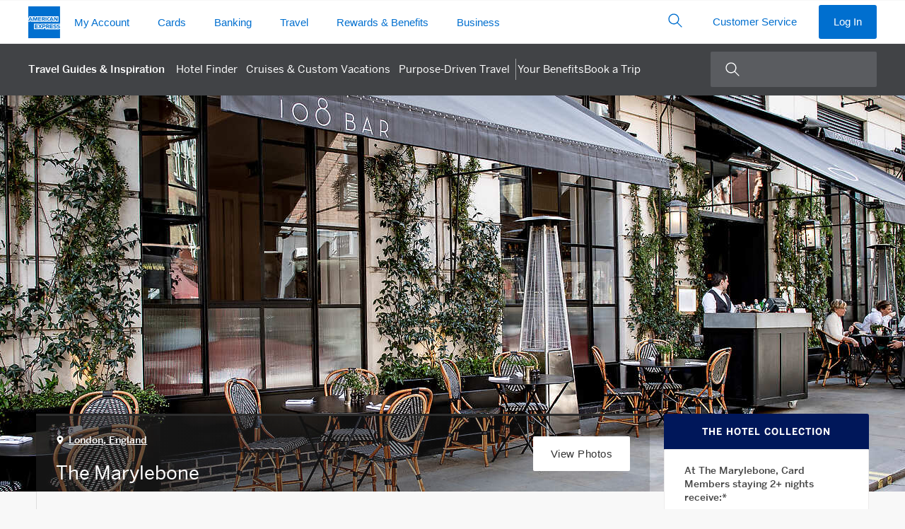

--- FILE ---
content_type: application/x-javascript;charset=utf-8
request_url: https://omns.americanexpress.com/id?d_visid_ver=4.6.0&d_fieldgroup=A&mcorgid=5C36123F5245AF470A490D45%40AdobeOrg&mid=06261702023042671936125634783315003146&d_coppa=true&ts=1769149643187
body_size: -32
content:
{"mid":"06261702023042671936125634783315003146"}

--- FILE ---
content_type: application/javascript
request_url: https://www.aexp-static.com/cdaas/one-tag/tagging/groups/group-744/tags/tag-751479-sha256-yj59Xr_5bTN_Tysl0sz3kKB5f6DB9AqQGxG_8ZgP8yE=.js
body_size: 1085
content:
(function(){try{window._axpOneTagTagging._runTagAfterPageParse(function(){var oneTagApi=window["oneTagApi"];var oneTagOptions=oneTagApi.oneTagOptions;try{var randNum=oneTagApi.randNum;if(window.location.pathname.indexOf("discover/destinations")>-1){oneTagApi.pixelTag("https://fdz.flashtalking.com/services/amex/FBI3064_dynamic_retargeting/src/segment.php?destination=&id=100052&name=TLS_Search_FHR");oneTagApi.pixelTag("https://fdz.flashtalking.com/services/amex/FBI3064_dynamic_retargeting/src/segment.php?destination=&id=136704&name=TLS_Search_THC");oneTagApi.pixelTag("https://ad.doubleclick.net/ddm/activity/src=1174169;type=tlswc0;cat=amex-00g;dc_lat=;dc_rdid=;tag_for_child_directed_treatment=;tfua=;npa=;gdpr=${GDPR};gdpr_consent=${GDPR_CONSENT_755};ord="+randNum+"?")}else if(window.location.pathname.indexOf("discover/hotel-finder")>-1){oneTagApi.pixelTag("https://fdz.flashtalking.com/services/amex/FBI3064_dynamic_retargeting/src/segment.php?destination=&id=136704&name=TLS_Search_THC");oneTagApi.pixelTag("https://ad.doubleclick.net/ddm/activity/src=1174169;type=tlswc0;cat=amex-00e;dc_lat=;dc_rdid=;tag_for_child_directed_treatment=;tfua=;npa=;gdpr=${GDPR};gdpr_consent=${GDPR_CONSENT_755};ord="+randNum+"?")}else if(window.location.pathname.indexOf("discover/benefits")>-1){oneTagApi.pixelTag("https://fdz.flashtalking.com/services/amex/FBI3064_dynamic_retargeting/src/segment.php?destination=&id=100052&name=TLS_Search_FHR");oneTagApi.pixelTag("https://fdz.flashtalking.com/services/amex/FBI3064_dynamic_retargeting/src/segment.php?destination=&id=100042&name=TLS_Homepage_GHC");oneTagApi.pixelTag("https://ad.doubleclick.net/ddm/activity/src=1174169;type=tlswc0;cat=amex-00h;dc_lat=;dc_rdid=;tag_for_child_directed_treatment=;tfua=;npa=;gdpr=${GDPR};gdpr_consent=${GDPR_CONSENT_755};ord="+randNum+"?")}else if(window.location.pathname.indexOf("discover/brand/preferred-hotels-and-resorts")>-1){oneTagApi.pixelTag("https://ad.doubleclick.net/ddm/activity/src=1174169;type=tlswc0;cat=tls-p003;dc_lat=;dc_rdid=;tag_for_child_directed_treatment=;tfua=;npa=;gdpr=${GDPR};gdpr_consent=${GDPR_CONSENT_755};ord=1;num="+randNum+"?")}else if(window.location.pathname.indexOf("discover/brand/st-regis")>-1){oneTagApi.pixelTag("https://ad.doubleclick.net/ddm/activity/src=1174169;type=tlswc0;cat=disco0;dc_lat=;dc_rdid=;tag_for_child_directed_treatment=;tfua=;npa=;gdpr=${GDPR};gdpr_consent=${GDPR_CONSENT_755};ord="+randNum+"?");oneTagApi.pixelTag("https://fdz.flashtalking.com/services/amex/FBI3064_dynamic_retargeting/src/segment.php?destination=&id=141903&name=TLS_Land_Regis");oneTagApi.pixelTag("https://sp.analytics.yahoo.com/spp.pl?a=10000&.yp=10161648&he={INSERT_MACRO_HERE}&hph={INSERT_MACRO_HERE}&ec=stregisdiscover")}else if(window.location.pathname.indexOf("/brand/four-seasons-hotels-and-resorts")>-1){oneTagApi.pixelTag("https://fdz.flashtalking.com/services/amex/FBI3064_dynamic_retargeting/src/segment.php?destination=&id=100052&name=TLS_Search_FHR");oneTagApi.pixelTag("https://ad.doubleclick.net/ddm/activity/src=1174169;type=tlswc0;cat=amex-00i;dc_lat=;dc_rdid=;tag_for_child_directed_treatment=;tfua=;npa=;gdpr=${GDPR};gdpr_consent=${GDPR_CONSENT_755};ord="+randNum+"?")}else if(window.location.pathname.indexOf("brand/hyatt-regency")>-1){oneTagApi.pixelTag("https://fdz.flashtalking.com/services/amex/FBI3064_dynamic_retargeting/src/segment.php?destination=&id=136704&name=TLS_Search_THC");oneTagApi.pixelTag("https://fdz.flashtalking.com/services/amex/FBI3064_dynamic_retargeting/src/segment.php?destination=&id=100052&name=TLS_Search_FHR");oneTagApi.pixelTag("https://ad.doubleclick.net/ddm/activity/src=1174169;type=tlswc0;cat=amex-00k;dc_lat=;dc_rdid=;tag_for_child_directed_treatment=;tfua=;npa=;gdpr=${GDPR};gdpr_consent=${GDPR_CONSENT_755};ord="+randNum+"?")}else if(window.location.pathname.indexOf("brand/hyatt")>-1){oneTagApi.pixelTag("https://fdz.flashtalking.com/services/amex/FBI3064_dynamic_retargeting/src/segment.php?destination=&id=100052&name=TLS_Search_FHR");oneTagApi.pixelTag("https://fdz.flashtalking.com/services/amex/FBI3064_dynamic_retargeting/src/segment.php?destination=&id=136704&name=TLS_Search_THC");oneTagApi.pixelTag("https://ad.doubleclick.net/ddm/activity/src=1174169;type=tlswc0;cat=amex-00j;dc_lat=;dc_rdid=;tag_for_child_directed_treatment=;tfua=;npa=;gdpr=${GDPR};gdpr_consent=${GDPR_CONSENT_755};ord="+randNum+"?")}else if(window.location.pathname.indexOf("brand/ihg-hotels-and-resorts")>-1){oneTagApi.pixelTag("https://fdz.flashtalking.com/services/amex/FBI3064_dynamic_retargeting/src/segment.php?destination=&id=100052&name=TLS_Search_FHR");oneTagApi.pixelTag("https://fdz.flashtalking.com/services/amex/FBI3064_dynamic_retargeting/src/segment.php?destination=&id=136704&name=TLS_Search_THC");oneTagApi.pixelTag("https://ad.doubleclick.net/ddm/activity/src=1174169;type=tlswc0;cat=amex-00l;dc_lat=;dc_rdid=;tag_for_child_directed_treatment=;tfua=;npa=;gdpr=${GDPR};gdpr_consent=${GDPR_CONSENT_755};ord="+randNum+"?")}else if(window.location.pathname.indexOf("brand/the-luxury-collection")>-1){oneTagApi.pixelTag("https://fdz.flashtalking.com/services/amex/FBI3064_dynamic_retargeting/src/segment.php?destination=&id=100052&name=TLS_Search_FHR");oneTagApi.pixelTag("https://fdz.flashtalking.com/services/amex/FBI3064_dynamic_retargeting/src/segment.php?destination=&id=136704&name=TLS_Search_THC");oneTagApi.pixelTag("https://ad.doubleclick.net/ddm/activity/src=1174169;type=tlswc0;cat=amex-00m;dc_lat=;dc_rdid=;tag_for_child_directed_treatment=;tfua=;npa=;gdpr=${GDPR};gdpr_consent=${GDPR_CONSENT_755};ord="+randNum+"?")}else if(window.location.pathname.indexOf("brand/universal-orlando-hotels-and-resorts")>-1){oneTagApi.pixelTag("https://fdz.flashtalking.com/services/amex/FBI3064_dynamic_retargeting/src/segment.php?destination=&id=136704&name=TLS_Search_THC");oneTagApi.pixelTag("https://ad.doubleclick.net/ddm/activity/src=1174169;type=tlswc0;cat=amex-00n;dc_lat=;dc_rdid=;tag_for_child_directed_treatment=;tfua=;npa=;gdpr=${GDPR};gdpr_consent=${GDPR_CONSENT_755};ord="+randNum+"?")}else if(window.location.pathname.indexOf("brand/lxr-hotels-and-resorts")>-1){oneTagApi.pixelTag("https://www.googleadservices.com/pagead/conversion/1069455530/?label=PYPgCP7jn6sZEKqx-v0D&guid=ON&script=0");oneTagApi.pixelTag("https://ad.doubleclick.net/ddm/activity/src=1174169;type=tlswc0;cat=tls-p0;dc_lat=;dc_rdid=;tag_for_child_directed_treatment=;tfua=;npa=;gdpr=${GDPR};gdpr_consent=${GDPR_CONSENT_755};ord="+randNum+"?");oneTagApi.pixelTag("https://fdz.flashtalking.com/services/amex/FBI3064_dynamic_retargeting/src/segment.php?destination=&id=141578&name=TLS_Land_LXR")}else if(window.location.pathname.indexOf("brand/hilton-hotels-and-resorts")>-1){oneTagApi.pixelTag("https://ad.doubleclick.net/ddm/activity/src=1174169;type=tlswc0;cat=tls_l00;dc_lat=;dc_rdid=;tag_for_child_directed_treatment=;tfua=;npa=;gdpr=${GDPR};gdpr_consent=${GDPR_CONSENT_755};ord="+randNum+"?");oneTagApi.pixelTag("https://fdz.flashtalking.com/services/amex/FBI3064_dynamic_retargeting/src/segment.php?destination=&id=141577&name=TLS_Land_Hilton");oneTagApi.pixelTag("https://fdz.flashtalking.com/services/amex/FBI3064_dynamic_retargeting/src/segment.php?destination=&id=141578&name=TLS_Land_LXR")}else if(window.location.pathname.indexOf("brand/mandarin-oriental-hotel-group")>-1){oneTagApi.pixelTag("https://fdz.flashtalking.com/services/amex/FBI3064_dynamic_retargeting/src/segment.php?destination=&id=145171&name=TLS_Land_Mandarin")}else if(window.location.pathname.indexOf("brand/rosewood-hotels-and-resorts")>-1){oneTagApi.pixelTag("https://ad.doubleclick.net/ddm/activity/src=1174169;type=tlswc0;cat=tls_l000;dc_lat=;dc_rdid=;tag_for_child_directed_treatment=;tfua=;npa=;gdpr=${GDPR};gdpr_consent=${GDPR_CONSENT_755};ord="+randNum+"?");oneTagApi.pixelTag("https://fdz.flashtalking.com/services/amex/FBI3064_dynamic_retargeting/src/segment.php?destination=&id=141573&name=TLS_Land_Rosewood")}else if(window.location.pathname==="/en-us/travel/discover/brands"||window.location.pathname==="/en-us/travel/discover/brands/"){oneTagApi.pixelTag("https://fdz.flashtalking.com/services/amex/FBI3064_dynamic_retargeting/src/segment.php?destination=&id=100052&name=TLS_Search_FHR");oneTagApi.pixelTag("https://fdz.flashtalking.com/services/amex/FBI3064_dynamic_retargeting/src/segment.php?destination=&id=136704&name=TLS_Search_THC");oneTagApi.pixelTag("https://ad.doubleclick.net/ddm/activity/src=1174169;type=tlswc0;cat=amex-00o;dc_lat=;dc_rdid=;tag_for_child_directed_treatment=;tfua=;npa=;gdpr=${GDPR};gdpr_consent=${GDPR_CONSENT_755};ord="+randNum+"?")}else if(window.location.pathname.indexOf("/get-inspired/Global-Travel-Trends")>-1){oneTagApi.pixelTag("https://fdz.flashtalking.com/services/amex/FBI3064_dynamic_retargeting/src/segment.php?destination=&id=100032&name=TLS_Homepage");oneTagApi.pixelTag("https://ad.doubleclick.net/ddm/activity/src=1174169;type=tlswc0;cat=amex-00q;dc_lat=;dc_rdid=;tag_for_child_directed_treatment=;tfua=;npa=;gdpr=${GDPR};gdpr_consent=${GDPR_CONSENT_755};ord="+randNum+"?")}else if(window.location.pathname.indexOf("/get-inspired/Platinum-Travel-Consultants")>-1){oneTagApi.pixelTag("https://fdz.flashtalking.com/services/amex/FBI3064_dynamic_retargeting/src/segment.php?destination=&id=100039&name=TLS_Homepage_FHR");oneTagApi.pixelTag("https://fdz.flashtalking.com/services/amex/FBI3064_dynamic_retargeting/src/segment.php?destination=&id=100042&name=TLS_Homepage_GHC");oneTagApi.pixelTag("https://ad.doubleclick.net/ddm/activity/src=1174169;type=tlswc0;cat=amex-00r;dc_lat=;dc_rdid=;tag_for_child_directed_treatment=;tfua=;npa=;gdpr=${GDPR};gdpr_consent=${GDPR_CONSENT_755};ord="+randNum+"?")}else if(window.location.pathname.indexOf("/get-inspired/hilton-hotels-spas-and-wellness")>-1){oneTagApi.facebookiOS("1087025278065923","PageView","Partner","Hilton","LDU",0,0);oneTagApi.pixelTag("https://www.facebook.com/tr?id=1087025278065923&ev=PageView&cd[product]=Partner&cd[page_description]=Hilton&dl=https://www.americanexpress.com/&dpo=LDU&dpoco=0&dpost=0&noscript=1");oneTagApi.pixelTag("https://fdz.flashtalking.com/services/amex/FBI3064_dynamic_retargeting/src/segment.php?destination=&id=141577&name=TLS_Land_Hilton");oneTagApi.pixelTag("https://ad.doubleclick.net/ddm/activity/src=1174169;type=tlswc0;cat=amex-013;dc_lat=;dc_rdid=;tag_for_child_directed_treatment=;tfua=;npa=;gdpr=${GDPR};gdpr_consent=${GDPR_CONSENT_755};ord="+randNum+"?")}else if(window.location.pathname.indexOf("/get-inspired/conrad-hotels")>-1){oneTagApi.pixelTag("https://fdz.flashtalking.com/services/amex/FBI3064_dynamic_retargeting/src/segment.php?destination=&id=141572&name=TLS_Land_Conrad")}else if(window.location.pathname==="/en-us/travel/get-inspired/"||window.location.pathname==="/en-us/travel/get-inspired"||window.location.pathname==="/en-us/travel/discover/get-inspired"||window.location.pathname==="/en-us/travel/discover/get-inspired/"){oneTagApi.pixelTag("https://fdz.flashtalking.com/services/amex/FBI3064_dynamic_retargeting/src/segment.php?destination=&id=100039&name=TLS_Homepage_FHR");oneTagApi.pixelTag("https://fdz.flashtalking.com/services/amex/FBI3064_dynamic_retargeting/src/segment.php?destination=&id=100042&name=TLS_Homepage_GHC");oneTagApi.pixelTag("https://ad.doubleclick.net/ddm/activity/src=1174169;type=tlswc0;cat=amex-00p;dc_lat=;dc_rdid=;tag_for_child_directed_treatment=;tfua=;npa=;gdpr=${GDPR};gdpr_consent=${GDPR_CONSENT_755};ord="+randNum+"?")}else if(window.location.pathname.indexOf("/property/Florida-US/Lake-Buena-Vista/Walt-Disney-World-Swan")>-1){oneTagApi.pixelTag("https://fdz.flashtalking.com/services/amex/FBI3064_dynamic_retargeting/src/segment.php?destination=&id=136704&name=TLS_Search_THC");oneTagApi.pixelTag("https://ad.doubleclick.net/ddm/activity/src=1174169;type=tlswc0;cat=amex-00s;dc_lat=;dc_rdid=;tag_for_child_directed_treatment=;tfua=;npa=;gdpr=${GDPR};gdpr_consent=${GDPR_CONSENT_755};ord="+randNum+"?")}else if(window.location.pathname.indexOf("/property/Monaco/Monte-Carlo/Monte-Carlo-Bay-Hotel--Resort")>-1){oneTagApi.pixelTag("https://fdz.flashtalking.com/services/amex/FBI3064_dynamic_retargeting/src/segment.php?destination=&id=136704&name=TLS_Search_THC");oneTagApi.pixelTag("https://ad.doubleclick.net/ddm/activity/src=1174169;type=tlswc0;cat=amex-00t;dc_lat=;dc_rdid=;tag_for_child_directed_treatment=;tfua=;npa=;gdpr=${GDPR};gdpr_consent=${GDPR_CONSENT_755};ord="+randNum+"?")}else if(window.location.pathname.indexOf("discover/property-results/cmf/")>-1){oneTagApi.pixelTag("https://fdz.flashtalking.com/services/amex/FBI3064_dynamic_retargeting/src/segment.php?destination=&id=100052&name=TLS_Search_FHR");oneTagApi.pixelTag("https://fdz.flashtalking.com/services/amex/FBI3064_dynamic_retargeting/src/segment.php?destination=&id=136704&name=TLS_Search_THC");oneTagApi.pixelTag("https://ad.doubleclick.net/ddm/activity/src=1174169;type=tlswc0;cat=amex-00u;dc_lat=;dc_rdid=;tag_for_child_directed_treatment=;tfua=;npa=;gdpr=${GDPR};gdpr_consent=${GDPR_CONSENT_755};ord="+randNum+"?")}else if(window.location.pathname.indexOf("discover/property/mandarin-oriental-costa-navarino")>-1){oneTagApi.pixelTag("https://fdz.flashtalking.com/services/amex/FBI3064_dynamic_retargeting/src/segment.php?destination=&id=145171&name=TLS_Land_Mandarin")}else if(window.location.pathname.indexOf("discover/uber-benefits")>-1){oneTagApi.pixelTag("https://fdz.flashtalking.com/services/amex/FBI3064_dynamic_retargeting/src/segment.php?destination=&id=141574&name=TLS_Land_Uber")}else if(window.location.pathname==="/en-us/travel/discover/"||window.location.pathname==="/en-us/travel/discover"){oneTagApi.pixelTag("https://ad.doubleclick.net/ddm/activity/src=1174169;type=tlswc0;cat=amex-00y;dc_lat=;dc_rdid=;tag_for_child_directed_treatment=;tfua=;npa=;gdpr=${GDPR};gdpr_consent=${GDPR_CONSENT_755};ord="+randNum+"?")}}catch(err){}},744,751479,[])}catch(err){try{window._axpOneTagTagging._handleError("script type=tag groupId=744 id=751479",err)}catch(err2){}}})();

--- FILE ---
content_type: application/javascript
request_url: https://www.aexp-static.com/cdaas/one-tag/tagging/groups/group-744/tags/tag-120186-sha256-SjvP0QKOV4WR7meEedTseVSoBp2dbBBV6OlSOgEYnTY=.js
body_size: 226
content:
(function(){try{window._axpOneTagTagging._runTagNow(function(){var oneTagApi=window["oneTagApi"];var oneTagOptions=oneTagApi.oneTagOptions;window.loadNGAMUTracking=function(){function startNGAMUTimer(){var ngamuMaxCounter=0;var ngamuTimer=setInterval(function(){ngamuMaxCounter+=1;if(ngamuMaxCounter>=100){loadNGAMUScript();clearInterval(ngamuTimer)}else{if(typeof window.ngamuManualTrack!="undefined"&&window.ngamuManualTrack){loadNGAMUScript();clearInterval(ngamuTimer)}}},100)}function checkDTMAvail(){if(typeof oneTagApi.ensMarket!="undefined"&&oneTagApi.ensMarket=="US"){var queryStrings=location.search.substring();if(queryStrings!=""&&queryStrings.search(/PSKU=/i)!=-1&&queryStrings.search(/PID=/i)!=-1||queryStrings!=""&&typeof ngamuIn!="undefined"||typeof ngamuIn!="undefined"){if(typeof excludeOmniture!="undefined"&&excludeOmniture&&typeof digitalData!="undefined"&&typeof digitalData.page!="undefined"&&typeof digitalData.page.attributes!="undefined"&&typeof digitalData.page.attributes.autotrack!="undefined"&&!digitalData.page.attributes.autotrack){startNGAMUTimer()}else{loadNGAMUScript()}}}}oneTagApi.isDTMAvail=checkDTMAvail();function loadNGAMUScript(){oneTagApi.addScriptTagWithCallback("https://www.aexp-static.com/cdaas/api/axpi/ngamu/1.0.0/ngamu.js?ngamu=ngamu",function(){amu_BeginTracking()},true)}};loadNGAMUTracking()},744,120186,[120187])}catch(err){try{window._axpOneTagTagging._handleError("script type=tag groupId=744 id=120186",err)}catch(err2){}}})();

--- FILE ---
content_type: image/svg+xml
request_url: https://www.americanexpress.com/en-us/travel/discover/img/swipe-white.svg
body_size: 584
content:
<svg xmlns="http://www.w3.org/2000/svg" xmlns:xlink="http://www.w3.org/1999/xlink" viewBox="0 0 38.14 46.08"><defs><style>.cls-1,.cls-2,.cls-3{fill:#fff;}.cls-1{clip-rule:evenodd;}.cls-3{fill-rule:evenodd;}.cls-4{clip-path:url(#clip-path);}.cls-5{clip-path:url(#clip-path-2);}</style><clipPath id="clip-path"><path class="cls-1" d="M31,39.73H19.16a.93.93,0,0,1-.28-.51V37.74a3.16,3.16,0,0,0-1.39-2.27l-.09-.07c-1.34-1.22-1.83-3.3-2.06-5.21h0c-.09-.75-.15-1.47-.19-2.1,0-.1,0-.19,0-.28s0-.32,0-.46v-5.9a1.19,1.19,0,0,1,2.38,0l.79,8.74h3.18a2.39,2.39,0,0,0,2.39-2.38V13.92C30.25,18.48,30.92,21,31,21.36c0,0,0,0,0,.09ZM7.15,6.36H8.74V27.81H7.15ZM19.86,21.45a3.58,3.58,0,0,0-7.15,0v6.36H11.12V6.36H21.45V27.81h-1Zm4-10.43V6.36A2.4,2.4,0,0,0,21.45,4H7.15A2.39,2.39,0,0,0,4.77,6.36V27.81a2.39,2.39,0,0,0,2.38,2.38h5.79c.25,2.34.88,5.17,2.86,7l.18.15a2.73,2.73,0,0,1,.52.51v1.4a2.9,2.9,0,0,0,2.57,2.89H31a2.39,2.39,0,0,0,2.38-2.38V21.49C33.41,20.64,32.92,17.13,23.84,11Z"/></clipPath><clipPath id="clip-path-2"><rect class="cls-2" y="3.97" width="38.14" height="38.14"/></clipPath></defs><title>Asset 3</title><g id="Layer_2" data-name="Layer 2"><g id="Layer_1-2" data-name="Layer 1"><path class="cls-3" d="M31,39.73H19.16a.93.93,0,0,1-.28-.51V37.74a3.16,3.16,0,0,0-1.39-2.27l-.09-.07c-1.34-1.22-1.83-3.3-2.06-5.21h0c-.09-.75-.15-1.47-.19-2.1,0-.1,0-.19,0-.28s0-.32,0-.46v-5.9a1.19,1.19,0,0,1,2.38,0l.79,8.74h3.18a2.39,2.39,0,0,0,2.39-2.38V13.92C30.25,18.48,30.92,21,31,21.36c0,0,0,0,0,.09ZM7.15,6.36H8.74V27.81H7.15ZM19.86,21.45a3.58,3.58,0,0,0-7.15,0v6.36H11.12V6.36H21.45V27.81h-1Zm4-10.43V6.36A2.4,2.4,0,0,0,21.45,4H7.15A2.39,2.39,0,0,0,4.77,6.36V27.81a2.39,2.39,0,0,0,2.38,2.38h5.79c.25,2.34.88,5.17,2.86,7l.18.15a2.73,2.73,0,0,1,.52.51v1.4a2.9,2.9,0,0,0,2.57,2.89H31a2.39,2.39,0,0,0,2.38-2.38V21.49C33.41,20.64,32.92,17.13,23.84,11Z"/><g class="cls-4"><rect class="cls-2" y="3.97" width="38.14" height="38.14"/><g class="cls-5"><rect class="cls-2" x="0.79" width="36.55" height="46.08"/></g></g></g></g></svg>

--- FILE ---
content_type: image/svg+xml
request_url: https://www.americanexpress.com/en-us/travel/discover/img/dls-icon-location-white.svg
body_size: 367
content:
<svg xmlns="http://www.w3.org/2000/svg" width="48" height="48" viewBox="0 0 48 48">
  <g fill="none" fill-rule="evenodd">
    <rect width="48" height="48"/>
    <path fill="#FFF" d="M24,0 C33.92524,0 42,8.19721 42,18.272961 C42,27.513599 27.924721,44.945049 26.31979,46.90226 C25.74996,47.597149 24.898649,48 24,48 C23.101351,48 22.25004,47.597149 21.68021,46.90226 C20.075279,44.945053 6,27.5136 6,18.272961 C6,8.19721 14.07476,0 24,0 Z M24,3 C15.71608,3 9,9.83922 9,18.272961 C9,26.70764 24,45 24,45 C24,45 39,26.70764 39,18.272961 C39,9.83922 32.28392,3 24,3 Z M24,9 C28.97056,9 33,13.02944 33,18 C33,22.97056 28.97056,27 24,27 C19.02944,27 15,22.97056 15,18 C15,13.02944 19.02944,9 24,9 Z M24,12 C20.691589,12 18,14.691589 18,18 C18,21.308411 20.691589,24 24,24 C27.308411,24 30,21.308411 30,18 C30,14.691589 27.308411,12 24,12 Z"/>
  </g>
</svg>


--- FILE ---
content_type: application/javascript
request_url: https://www.aexp-static.com/cdaas/dxt/dxt-script-supplier-dynamic/v1.7.0/dxt-script-supplier-dynamic.js
body_size: 442
content:
!function(){var n={943:function(n){n.exports={runExampleV1:function(){window.__axpDxtScriptSupplierDynamicExampleV1=!0}}}},t={};var e=function e(r){var o=t[r];if(void 0!==o)return o.exports;var i=t[r]={exports:{}};return n[r](i,i.exports,e),i.exports}(943),r={"example-v1":e.runExampleV1},o="__axpDxtInternalScriptSupplierDynamicLoaded",i="UserConsentManagementConsentChecking";function a(n){if("number"!=typeof n||Math.floor(n)!==n||n<0)throw new TypeError("attempts must be a positive integer");return Math.min(5*Math.pow(2,n),1e3)}function f(n){var t,e;if("object"!=typeof n||null===n)throw new TypeError("manifest must be an object");if("object"==typeof(t=window.axpDxtScriptSupplierDynamicMap)&&null!==t){if("object"!=typeof(e=window[o]||{})||null===e)throw new TypeError("loaded must be an object");Object.keys(r).forEach((function(a){var f;if("string"!=typeof a||""===a.trim())throw new TypeError("name must be a non-empty string");if(a=a.trim().toLowerCase(),void 0!==t[a]&&null!==t[a]&&"boolean"!=typeof t[a])throw new TypeError("map[name] must be a boolean");if(t[a]&&!e[a]){try{f=function(n,t){if("object"!=typeof n||null===n)throw new TypeError("manifest must be an object");if("string"!=typeof t||""===t.trim())throw new TypeError("name must be a non-empty string");return n[t].privacyClassifications}(n,a),function(n,t){var e,r;if(!Array.isArray(n)||n.some((function(n){return"string"!=typeof n})))throw new TypeError("privacyClass must be an array of strings");if("function"!=typeof t)throw new TypeError("fn must be a function");e=function(){var e,r;try{e=window[i],r={privacyClassification:n,onlyAfterBanner:!1},e.runIfAllowed(r,t)}catch(n){}},null==(r=window[i])||"object"!=typeof r?window.addEventListener("amex-user-consent-management-is-available",e):setTimeout(e,0)}(f,r[a])}catch(n){}e[a]=!0,window[o]=e}}))}}!function(){var n=null,t={fn:null};try{n=JSON.parse("{\"example-v1\":{\"privacyClassifications\":[\"functional\"]}}"),t.fn=function(e){try{f(n),setTimeout((function(){t.fn(e+1)}),a(e))}catch(n){}},setTimeout((function(){t.fn(1)}),a(0))}catch(n){}}()}();

--- FILE ---
content_type: image/svg+xml
request_url: https://www.americanexpress.com/en-us/travel/discover/img/dls-icon-point-5x.svg
body_size: 1097
content:
<svg xmlns="http://www.w3.org/2000/svg" width="48" height="48" viewBox="0 0 48 48">
  <g fill="none" fill-rule="evenodd">
    <rect width="48" height="48"/>
    <path fill="#fff" d="M23.99988,0 C37.254822,0 48,10.745119 48,24.00006 C48,37.254821 37.254822,48.000121 23.99988,48.000121 C10.74512,48.000121 0,37.254821 0,24.00006 C0,10.745119 10.74512,0 23.99988,0 Z M23.99988,45.000121 C35.579411,45.000121 45,35.579531 45,24.00006 C45,12.420589 35.579411,2.999999 23.99988,2.999999 C12.42053,2.999999 3,12.420588 3,24.00006 C3,35.579532 12.42053,45.000121 23.99988,45.000121 Z M20.802919,23.000791 C21.132999,23.38507 21.384951,23.83771 21.558775,24.359701 C21.732605,24.88216 21.819515,25.436849 21.819515,26.02474 C21.819515,26.672201 21.693534,27.275711 21.441585,27.83333 C21.189635,28.391932 20.850764,28.875321 20.424985,29.282551 C19.999206,29.690753 19.504085,30.006182 18.940126,30.227862 C18.376655,30.449541 17.776065,30.55403 17.140325,30.542311 C16.528026,30.542311 15.943065,30.461249 15.385446,30.30012 C14.827825,30.138011 14.332715,29.888991 13.900095,29.553052 C13.468455,29.217113 13.123725,28.800123 12.864935,28.302072 C12.607115,27.804031 12.472355,27.224931 12.460635,26.564771 L15.016295,26.564771 C15.075865,27.140941 15.292664,27.599919 15.664734,27.94172 C16.035836,28.283519 16.510445,28.454419 17.086615,28.454419 C17.422555,28.454419 17.725285,28.38606 17.995795,28.24739 C18.265324,28.109689 18.492865,27.930009 18.679385,27.707349 C18.864926,27.48567 19.009465,27.227859 19.110535,26.93391 C19.213076,26.639961 19.263855,26.33723 19.263855,26.02473 C19.263855,25.700509 19.216003,25.394849 19.120304,25.106759 C19.024112,24.81867 18.880554,24.56672 18.688173,24.3509 C18.496772,24.13508 18.268253,23.967109 18.004583,23.84699 C17.739932,23.726871 17.434272,23.66681 17.086612,23.66681 C16.630561,23.66681 16.25849,23.747858 15.970401,23.90997 C15.682312,24.072082 15.41278,24.32697 15.160831,24.675111 L12.856141,24.675111 L14.098331,17.7088 L21.135931,17.7088 L21.135931,19.814761 L15.934271,19.814761 L15.430361,22.67706 L15.466499,22.712699 C15.814159,22.365049 16.186229,22.116019 16.58271,21.966119 C16.978219,21.816218 17.428409,21.741019 17.932319,21.741019 C18.556339,21.741019 19.107608,21.855281 19.588079,22.08282 C20.067569,22.310852 20.472839,22.617002 20.802919,23.000791 Z M35.17902,17.456851 L31.05695,23.595031 L35.539371,30.308902 L32.173161,30.308902 L29.36554,25.862611 L26.503229,30.308902 L23.33527,30.308902 L27.81671,23.57696 L23.677059,17.456851 L26.95343,17.456851 L29.47296,21.560849 L32.083309,17.456851 L35.17902,17.456851 Z"/>
  </g>
</svg>


--- FILE ---
content_type: image/svg+xml
request_url: https://www.americanexpress.com/en-us/travel/discover/img/airportPin.svg
body_size: 401
content:
<svg id="Layer_1" data-name="Layer 1" xmlns="http://www.w3.org/2000/svg" width="30" height="30" viewBox="0 0 30 30">
  <title>airportPin</title>
  <g>
    <circle id="Oval-Copy-4" cx="15" cy="15" r="15" fill="#333"/>
    <path id="Shape-Copy-3" d="M12.65,19.81h-.06a.79.79,0,0,1-.75-.35.72.72,0,0,1,0-.71l1.22-2.1H11.35l-1,.84-.17.13a1.21,1.21,0,0,1-.65.16H9.27a.8.8,0,0,1-.58-.21.6.6,0,0,1-.22-.47,1.1,1.1,0,0,1,0-.18v0L9.18,15l-.69-1.93a.88.88,0,0,1,0-.17.62.62,0,0,1,.22-.48.83.83,0,0,1,.58-.2H9.5a1.14,1.14,0,0,1,.66.16l.15.11,1.35.85h1.4l-1.21-2.07a.73.73,0,0,1,0-.73.79.79,0,0,1,.75-.35h.06c.14,0,.48,0,.66.05h.12a2,2,0,0,1,1,.29,22.76,22.76,0,0,1,2.76,2.8h3.37A1.76,1.76,0,0,1,22.47,15a1.75,1.75,0,0,1-1.88,1.65H17.21a29.78,29.78,0,0,1-2.74,2.8,1.91,1.91,0,0,1-1,.3h-.1C13.13,19.78,12.79,19.81,12.65,19.81Z" fill="#fff"/>
  </g>
</svg>


--- FILE ---
content_type: application/javascript
request_url: https://www.americanexpress.com/en-us/travel/discover/nav/search25.js?v=2
body_size: 8156
content:
/*
 * easy-autocomplete
 * @author Łukasz Pawełczak (http://github.com/pawelczak)
 * @version 1.4.0
 */

var EasyAutocomplete=function(a){return a.Configuration=function(a){function b(){if("xml"===a.dataType&&(a.getValue||(a.getValue=function(a){return $(a).text()}),a.list||(a.list={}),a.list.sort||(a.list.sort={}),a.list.sort.method=function(b,c){return b=a.getValue(b),c=a.getValue(c),b<c?-1:b>c?1:0},a.list.match||(a.list.match={}),a.list.match.method=function(a,b){return a.search(b)>-1}),void 0!==a.categories&&a.categories instanceof Array){for(var b=[],c=0,d=a.categories.length;c<d;c+=1){var e=a.categories[c];for(var f in h.categories[0])void 0===e[f]&&(e[f]=h.categories[0][f]);b.push(e)}a.categories=b}}function c(){function b(a,c){var d=a||{};for(var e in a)void 0!==c[e]&&null!==c[e]&&("object"!=typeof c[e]||c[e]instanceof Array?d[e]=c[e]:b(a[e],c[e]));return void 0!==c.data&&null!==c.data&&"object"==typeof c.data&&(d.data=c.data),d}h=b(h,a)}function d(){if("list-required"!==h.url&&"function"!=typeof h.url){var b=h.url;h.url=function(){return b}}if(void 0!==h.ajaxSettings.url&&"function"!=typeof h.ajaxSettings.url){var b=h.ajaxSettings.url;h.ajaxSettings.url=function(){return b}}if("string"==typeof h.listLocation){var c=h.listLocation;"XML"===h.dataType.toUpperCase()?h.listLocation=function(a){return $(a).find(c)}:h.listLocation=function(a){return a[c]}}if("string"==typeof h.getValue){var d=h.getValue;h.getValue=function(a){return a[d]}}void 0!==a.categories&&(h.categoriesAssigned=!0)}function e(){void 0!==a.ajaxSettings&&"object"==typeof a.ajaxSettings?h.ajaxSettings=a.ajaxSettings:h.ajaxSettings={}}function f(a){return void 0!==h[a]&&null!==h[a]}function g(a,b){function c(b,d){for(var e in d)void 0===b[e]&&a.log("Property '"+e+"' does not exist in EasyAutocomplete options API."),"object"==typeof b[e]&&-1===$.inArray(e,i)&&c(b[e],d[e])}c(h,b)}var h={data:"list-required",url:"list-required",dataType:"json",listLocation:function(a){return a},xmlElementName:"",getValue:function(a){return a},autocompleteOff:!0,placeholder:!1,ajaxCallback:function(){},matchResponseProperty:!1,list:{sort:{enabled:!1,method:function(a,b){return a=h.getValue(a),b=h.getValue(b),a<b?-1:a>b?1:0}},maxNumberOfElements:6,hideOnEmptyPhrase:!0,match:{enabled:!1,caseSensitive:!1,method:function(a,b){return a.search(b)>-1}},showAnimation:{type:"normal",time:400,callback:function(){}},hideAnimation:{type:"normal",time:400,callback:function(){}},onClickEvent:function(){},onSelectItemEvent:function(){},onLoadEvent:function(){},onChooseEvent:function(){},onKeyEnterEvent:function(){},onMouseOverEvent:function(){},onMouseOutEvent:function(){},onShowListEvent:function(){},onHideListEvent:function(){}},highlightPhrase:!0,theme:"",cssClasses:"",minCharNumber:0,requestDelay:0,adjustWidth:!0,ajaxSettings:{},preparePostData:function(a,b){return a},loggerEnabled:!0,template:"",categoriesAssigned:!1,categories:[{maxNumberOfElements:4}]},i=["ajaxSettings","template"];this.get=function(a){return h[a]},this.equals=function(a,b){return!(!f(a)||h[a]!==b)},this.checkDataUrlProperties=function(){return!("list-required"===h.url&&"list-required"===h.data)},this.checkRequiredProperties=function(){for(var a in h)if("required"===h[a])return logger.error("Option "+a+" must be defined"),!1;return!0},this.printPropertiesThatDoesntExist=function(a,b){g(a,b)},b(),c(),!0===h.loggerEnabled&&g(console,a),e(),d()},a}(EasyAutocomplete||{}),EasyAutocomplete=function(a){return a.Logger=function(){this.error=function(a){console.log("ERROR: "+a)},this.warning=function(a){console.log("WARNING: "+a)}},a}(EasyAutocomplete||{}),EasyAutocomplete=function(a){return a.Constants=function(){var a={CONTAINER_CLASS:"easy-autocomplete-container",CONTAINER_ID:"eac-container-",WRAPPER_CSS_CLASS:"easy-autocomplete"};this.getValue=function(b){return a[b]}},a}(EasyAutocomplete||{}),EasyAutocomplete=function(a){return a.ListBuilderService=function(a,b){function c(b,c){function d(){var d,e={};return void 0!==b.xmlElementName&&(e.xmlElementName=b.xmlElementName),void 0!==b.listLocation?d=b.listLocation:void 0!==a.get("listLocation")&&(d=a.get("listLocation")),void 0!==d?"string"==typeof d?e.data=$(c).find(d):"function"==typeof d&&(e.data=d(c)):e.data=c,e}function e(){var a={};return void 0!==b.listLocation?"string"==typeof b.listLocation?a.data=c[b.listLocation]:"function"==typeof b.listLocation&&(a.data=b.listLocation(c)):a.data=c,a}var f={};if(f="XML"===a.get("dataType").toUpperCase()?d():e(),void 0!==b.header&&(f.header=b.header),void 0!==b.maxNumberOfElements&&(f.maxNumberOfElements=b.maxNumberOfElements),void 0!==a.get("list").maxNumberOfElements&&(f.maxListSize=a.get("list").maxNumberOfElements),void 0!==b.getValue)if("string"==typeof b.getValue){var g=b.getValue;f.getValue=function(a){return a[g]}}else"function"==typeof b.getValue&&(f.getValue=b.getValue);else f.getValue=a.get("getValue");return f}function d(b){var c=[];return void 0===b.xmlElementName&&(b.xmlElementName=a.get("xmlElementName")),$(b.data).find(b.xmlElementName).each(function(){c.push(this)}),c}this.init=function(b){var c=[],d={};return d.data=a.get("listLocation")(b),d.getValue=a.get("getValue"),d.maxListSize=a.get("list").maxNumberOfElements,c.push(d),c},this.updateCategories=function(b,d){if(a.get("categoriesAssigned")){b=[];for(var e=0;e<a.get("categories").length;e+=1){var f=c(a.get("categories")[e],d);b.push(f)}}return b},this.convertXml=function(b){if("XML"===a.get("dataType").toUpperCase())for(var c=0;c<b.length;c+=1)b[c].data=d(b[c]);return b},this.processData=function(c,d){for(var e=0,f=c.length;e<f;e+=1)c[e].data=b(a,c[e],d);return c},this.checkIfDataExists=function(a){for(var b=0,c=a.length;b<c;b+=1)if(void 0!==a[b].data&&a[b].data instanceof Array&&a[b].data.length>0)return!0;return!1}},a}(EasyAutocomplete||{}),EasyAutocomplete=function(a){return a.proccess=function(b,c,d){function e(a,c){var d=[],e="";if(b.get("list").match.enabled)for(var g=0,h=a.length;g<h;g+=1)e=b.get("getValue")(a[g]),f(e,c)&&d.push(a[g]);else d=a;return d}function f(a,c){return b.get("list").match.caseSensitive||("string"==typeof a&&(a=a.toLowerCase()),c=c.toLowerCase()),b.get("list").match.method(a,c)}function g(a){return void 0!==c.maxNumberOfElements&&a.length>c.maxNumberOfElements&&(a=a.slice(0,c.maxNumberOfElements)),a}function h(a){return b.get("list").sort.enabled&&a.sort(b.get("list").sort.method),a}a.proccess.match=f;var i=c.data;return i=e(i,d),i=g(i),i=h(i)},a}(EasyAutocomplete||{}),EasyAutocomplete=function(a){return a.Template=function(a){var b={basic:{type:"basic",method:function(a){return a},cssClass:""},description:{type:"description",fields:{description:"description"},method:function(a){return a+" - description"},cssClass:"eac-description"},iconLeft:{type:"iconLeft",fields:{icon:""},method:function(a){return a},cssClass:"eac-icon-left"},iconRight:{type:"iconRight",fields:{iconSrc:""},method:function(a){return a},cssClass:"eac-icon-right"},links:{type:"links",fields:{link:""},method:function(a){return a},cssClass:""},custom:{type:"custom",method:function(){},cssClass:""}},c=function(a){var c,d=a.fields;return"description"===a.type?(c=b.description.method,"string"==typeof d.description?c=function(a,b){return a+" - <span>"+b[d.description]+"</span>"}:"function"==typeof d.description&&(c=function(a,b){return a+" - <span>"+d.description(b)+"</span>"}),c):"iconRight"===a.type?("string"==typeof d.iconSrc?c=function(a,b){return a+"<img class='eac-icon' src='"+b[d.iconSrc]+"' />"}:"function"==typeof d.iconSrc&&(c=function(a,b){return a+"<img class='eac-icon' src='"+d.iconSrc(b)+"' />"}),c):"iconLeft"===a.type?("string"==typeof d.iconSrc?c=function(a,b){return"<img class='eac-icon' src='"+b[d.iconSrc]+"' />"+a}:"function"==typeof d.iconSrc&&(c=function(a,b){return"<img class='eac-icon' src='"+d.iconSrc(b)+"' />"+a}),c):"links"===a.type?("string"==typeof d.link?c=function(a,b){return"<a href='"+b[d.link]+"' >"+a+"</a>"}:"function"==typeof d.link&&(c=function(a,b){return"<a href='"+d.link(b)+"' >"+a+"</a>"}),c):"custom"===a.type?a.method:b.basic.method},d=function(a){return a&&a.type&&a.type&&b[a.type]?c(a):b.basic.method},e=function(a){var c=function(){return""};return a&&a.type&&a.type&&b[a.type]?function(){var c=b[a.type].cssClass;return function(){return c}}():c};this.getTemplateClass=e(a),this.build=d(a)},a}(EasyAutocomplete||{}),EasyAutocomplete=function(a){return a.main=function(b,c){function d(){return 0===t.length?void p.error("Input field doesn't exist."):o.checkDataUrlProperties()?o.checkRequiredProperties()?(e(),void g()):void p.error("Will not work without mentioned properties."):void p.error("One of options variables 'data' or 'url' must be defined.")}function e(){function a(){var a=$("<div>"),c=n.getValue("WRAPPER_CSS_CLASS");o.get("theme")&&""!==o.get("theme")&&(c+=" eac-"+o.get("theme")),o.get("cssClasses")&&""!==o.get("cssClasses")&&(c+=" "+o.get("cssClasses")),""!==q.getTemplateClass()&&(c+=" "+q.getTemplateClass()),a.addClass(c),t.wrap(a),!0===o.get("adjustWidth")&&b()}function b(){var a=t.outerWidth();t.parent().css("width",a)}function c(){t.unwrap()}function d(){var a=$("<div>").addClass(n.getValue("CONTAINER_CLASS"));a.attr("id",f()).prepend($("<ul>")),function(){a.on("show.eac",function(){if(t.is(":focus")){switch(o.get("list").showAnimation.type){case"slide":var b=o.get("list").showAnimation.time,c=o.get("list").showAnimation.callback;a.find("ul").slideDown(b,c);break;case"fade":var b=o.get("list").showAnimation.time,c=o.get("list").showAnimation.callback;a.find("ul").fadeIn(b);break;default:a.find("ul").show()}o.get("list").onShowListEvent()}}).on("hide.eac",function(){switch(o.get("list").hideAnimation.type){case"slide":var b=o.get("list").hideAnimation.time,c=o.get("list").hideAnimation.callback;a.find("ul").slideUp(b,c);break;case"fade":var b=o.get("list").hideAnimation.time,c=o.get("list").hideAnimation.callback;a.find("ul").fadeOut(b,c);break;default:a.find("ul").hide()}o.get("list").onHideListEvent()}).on("selectElement.eac",function(){a.find("ul li").removeClass("selected"),a.find("ul li").eq(w).addClass("selected"),o.get("list").onSelectItemEvent()}).on("loadElements.eac",function(b,c,d){var e="",f=a.find("ul");f.empty().detach(),v=[];for(var h=0,i=0,k=c.length;i<k;i+=1){var l=c[i].data;if(0!==l.length){void 0!==c[i].header&&c[i].header.length>0&&f.append("<div class='eac-category' >"+c[i].header+"</div>");for(var m=0,n=l.length;m<n&&h<c[i].maxListSize;m+=1)e=$("<li><div class='eac-item'></div></li>"),function(){var a=m,b=h,f=c[i].getValue(l[a]);e.find(" > div").on("click",function(){t.val(f).trigger("change"),w=b,j(b),o.get("list").onClickEvent(),o.get("list").onChooseEvent()}).mouseover(function(){w=b,j(b),o.get("list").onMouseOverEvent()}).mouseout(function(){o.get("list").onMouseOutEvent()}).html(q.build(g(f,d),l[a]))}(),f.append(e),v.push(l[m]),h+=1}}a.append(f),o.get("list").onLoadEvent()})}(),t.after(a)}function e(){t.next("."+n.getValue("CONTAINER_CLASS")).remove()}function g(a,b){return o.get("highlightPhrase")&&""!==b?i(a,b):a}function h(a){return a.replace(/[\-\[\]\/\{\}\(\)\*\+\?\.\\\^\$\|]/g,"\\$&")}function i(a,b){var c=h(b);return(a+"").replace(new RegExp("("+c+")","gi"),"<b>$1</b>")}t.parent().hasClass(n.getValue("WRAPPER_CSS_CLASS"))&&(e(),c()),a(),d(),u=$("#"+f()),o.get("placeholder")&&t.attr("placeholder",o.get("placeholder"))}function f(){var a=t.attr("id");return a=n.getValue("CONTAINER_ID")+a}function g(){function a(){s("autocompleteOff",!0)&&n(),b(),c(),d(),e(),f(),g()}function b(){t.focusout(function(){var a,b=t.val();o.get("list").match.caseSensitive||(b=b.toLowerCase());for(var c=0,d=v.length;c<d;c+=1)if(a=o.get("getValue")(v[c]),o.get("list").match.caseSensitive||(a=a.toLowerCase()),a===b)return w=c,void j(w)})}function c(){t.off("keyup").keyup(function(a){function b(a){function b(){var a={},b=o.get("ajaxSettings")||{};for(var c in b)a[c]=b[c];return a}function c(a,b){return!1===o.get("matchResponseProperty")||("string"==typeof o.get("matchResponseProperty")?b[o.get("matchResponseProperty")]===a:"function"!=typeof o.get("matchResponseProperty")||o.get("matchResponseProperty")(b)===a)}if(!(a.length<o.get("minCharNumber"))){if("list-required"!==o.get("data")){var d=o.get("data"),e=r.init(d);e=r.updateCategories(e,d),e=r.processData(e,a),k(e,a),t.parent().find("li").length>0?h():i()}var f=b();void 0!==f.url&&""!==f.url||(f.url=o.get("url")),void 0!==f.dataType&&""!==f.dataType||(f.dataType=o.get("dataType")),void 0!==f.url&&"list-required"!==f.url&&(f.url=f.url(a),f.data=o.get("preparePostData")(f.data,a),$.ajax(f).done(function(b){var d=r.init(b);d=r.updateCategories(d,b),d=r.convertXml(d),c(a,b)&&(d=r.processData(d,a),k(d,a)),r.checkIfDataExists(d)&&t.parent().find("li").length>0?h():i(),o.get("ajaxCallback")()}).fail(function(){p.warning("Fail to load response data")}).always(function(){}))}}switch(a.keyCode){case 27:i(),l();break;case 38:a.preventDefault(),v.length>0&&w>0&&(w-=1,t.val(o.get("getValue")(v[w])),j(w));break;case 40:a.preventDefault(),v.length>0&&w<v.length-1&&(w+=1,t.val(o.get("getValue")(v[w])),j(w));break;default:if(a.keyCode>40||8===a.keyCode||0===a.keyCode){var c=t.val();!0!==o.get("list").hideOnEmptyPhrase||8!==a.keyCode||""!==c?o.get("requestDelay")>0?(void 0!==m&&clearTimeout(m),m=setTimeout(function(){b(c)},o.get("requestDelay"))):b(c):i()}}})}function d(){t.on("keydown",function(a){if(a=a||window.event,38===a.keyCode)return suppressKeypress=!0,!1}).keydown(function(a){13===a.keyCode&&w>-1&&(t.val(o.get("getValue")(v[w])),o.get("list").onKeyEnterEvent(),o.get("list").onChooseEvent(),w=-1,i(),a.preventDefault())})}function e(){t.off("keypress")}function f(){t.focus(function(){""!==t.val()&&v.length>0&&(w=-1,h())})}function g(){t.blur(function(){setTimeout(function(){w=-1,i()},250)})}function n(){t.attr("autocomplete","off")}a()}function h(){u.trigger("show.eac")}function i(){u.trigger("hide.eac")}function j(a){u.trigger("selectElement.eac",a)}function k(a,b){u.trigger("loadElements.eac",[a,b])}function l(){t.trigger("blur")}var m,n=new a.Constants,o=new a.Configuration(c),p=new a.Logger,q=new a.Template(c.template),r=new a.ListBuilderService(o,a.proccess),s=o.equals,t=b,u="",v=[],w=-1;a.consts=n,this.getConstants=function(){return n},this.getConfiguration=function(){return o},this.getContainer=function(){return u},this.getSelectedItemIndex=function(){return w},this.getItems=function(){return v},this.getItemData=function(a){return v.length<a||void 0===v[a]?-1:v[a]},this.getSelectedItemData=function(){return this.getItemData(w)},this.build=function(){e()},this.init=function(){d()}},a.eacHandles=[],a.getHandle=function(b){return a.eacHandles[b]},a.inputHasId=function(a){return void 0!==$(a).attr("id")&&$(a).attr("id").length>0},a.assignRandomId=function(b){var c="";do{c="eac-"+Math.floor(1e4*Math.random())}while(0!==$("#"+c).length);elementId=a.consts.getValue("CONTAINER_ID")+c,$(b).attr("id",c)},a.setHandle=function(b,c){a.eacHandles[c]=b},a}(EasyAutocomplete||{});!function(a){a.fn.easyAutocomplete=function(b){return this.each(function(){var c=a(this),d=new EasyAutocomplete.main(c,b);EasyAutocomplete.inputHasId(c)||EasyAutocomplete.assignRandomId(c),d.init(),EasyAutocomplete.setHandle(d,c.attr("id"))})},a.fn.getSelectedItemIndex=function(){var b=a(this).attr("id");return void 0!==b?EasyAutocomplete.getHandle(b).getSelectedItemIndex():-1},a.fn.getItems=function(){var b=a(this).attr("id");return void 0!==b?EasyAutocomplete.getHandle(b).getItems():-1},a.fn.getItemData=function(b){var c=a(this).attr("id");return void 0!==c&&b>-1?EasyAutocomplete.getHandle(c).getItemData(b):-1},a.fn.getSelectedItemData=function(){var b=a(this).attr("id");return void 0!==b?EasyAutocomplete.getHandle(b).getSelectedItemData():-1}}(jQuery);

let fetchURL="https://amxapi.com/DDPGClientAPI/SearchJson?ccv=1"
let key="platinum"

if(intlinkSite=="the-hotel-collection") {
	fetchURL="https://amxapi.com/DDPGClientAPI/SearchJson?site=gold"
	key="gold"
}

let ddRoot="https://www.americanexpress.com/en-us/travel/discover/"
let ccvRoot="https://www.americanexpress.com/en-us/travel/cruises-and-custom-vacations/"
let currentHref = location.href.toLowerCase();

if(currentHref.indexOf("cdn") > 0) {
	ddRoot=ddRoot.replace("www.americanexpress","cdn.dcgdv")
	ccvRoot=ccvRoot.replace("www.americanexpress","cdn.dcgdv")
	$(".subnav-menu-link-25").each(function() {
		$(this).attr("href",$(this).attr("href").replace("www.americanexpress.com","cdn.dcgdv.com"))
	})
	$(".nav-link-main-25-home.hideMobile").attr("href", function(index, currentHref) {
    	return currentHref.replace("www.americanexpress.com", "cdn.dcgdv.com");
	});
}

if(intlinkSite=="the-hotel-collection") {
	ddRoot=ddRoot.replace("discover","the-hotel-collection")
}

//Autocomplete search
var hasChosen=false;
const tier2separator = ",";

//commented out below - not going to record these moving forward unless/until we have an API POST to do so.
var searchQ="";

// Function to fetch supplier data from the API
// Define the variable to hold the supplier data
let searchjson = [];

// Function to fetch data from the API and execute a callback once done
function fetchSupplierData(callback) {
    // There is a 5MB limit in sessionStorage so only store the two possibilities - platinum and gold - not one for each site where it is used.
    const sessionStorageKey = 'searchjson' + key;
    const storedData = sessionStorage.getItem(sessionStorageKey);
    
    // Check if data exists in sessionStorage and if it's still valid (within 1 hour - deprecated for now since this is all sessionStorage)
    if (storedData) {
        const parsedData = JSON.parse(storedData);
        const now = new Date().getTime();
        const oneHour = 60 * 60 * 1000;
        //const oneHour=1

        if (now - parsedData.timestamp < oneHour) {
            // Data is still fresh, use it
            searchjson = parsedData.data;
            callback();
            return;
        }
    }

    // Fetch data from the API if sessionStorage data is outdated or missing
    fetch(fetchURL)
        .then(response => {
            if (!response.ok) {
                throw new Error('Network response was not ok ' + response.statusText);
            }
            return response.json();
        })
        .then(data => {
            searchjson = data;

            // Store data in sessionStorage with a timestamp
            sessionStorage.setItem(sessionStorageKey, JSON.stringify({
                data: searchjson,
                timestamp: new Date().getTime()
            }));

            callback();
        })
        .catch(error => {
            console.error('There has been a problem with your fetch operation:', error);
        });
}
let currentURL=window.location.href.split("/")
let jsLocale=currentURL[3]
	if(jsLocale===undefined || jsLocale=='') { jsLocale='en-us' }

let adobeLocaleArr=jsLocale.split("-")
adobeLocale=adobeLocaleArr[1].toUpperCase();
	if(adobeLocale===undefined || adobeLocale=='') { adobeLocale='US' }

// Define what to do after data is loaded
function navsearch() {
	//https://github.com/pawelczak/EasyAutocomplete/issues/256 (allowing search on both the actual value (result) and the cleaned up value (result))
	var searchOptions = {
		data: searchjson,
		//requestDelay: 150,
		getValue: function (element) {
		return element.result + '|' + element.resultName
			},
		minCharNumber: 2,
		template: {
			type: "custom",
			method: function(value, item) {
				let showItem=false;
				
				if(item.type=="4") {
					var displayValue=item.resultName + ", " + item.tier2;
					showItem=true
				} else if(item.type=="collectionSynonym") {
					displayValue=item.resultName + " (" + item.resultNameEn + ")"
					showItem=true
				} else if(item.type=="article") {
					displayValue="Read about " + item.resultName
					if(item.locale==jsLocale) {
						showItem=true
					}
				} else {
					displayValue=item.resultName;
					showItem=true
				}
				
				if(item.type <= 5) { displayValue="Hotels in " + displayValue }
				if(item.type=="collection" || item.type=="collectionSynonym") { displayValue=displayValue + " Hotels" }
				if(showItem) {
					return "<div class='ac-item ac-" + item.icon + "'>" + displayValue + "</div>";
				}
			}
		},
		list: {
			onLoadEvent: function() {
				hasChosen=false;
				$("#search").attr("aria-expanded","true")                                //********************
			},
			onSelectItemEvent: function() {
				var inputValue = $("#search").getSelectedItemData().resultName;
				$("#search").val( inputValue );
			},
			onChooseEvent: function() {
				hasChosen=true;
				var resultType=$("#search").getSelectedItemData().type
				var resultValue=$("#search").getSelectedItemData().resultName
				$("#search").val( resultValue );
				if(resultType=='hotel') {
					var supplierNameURL=$("#search").getSelectedItemData().supplierNameURL
					location.href=ddRoot + "property/" + supplierNameURL + "?ref=search&intlink=" + adobeLocale + "-travel-" + intlinkSite + "-subnavSearch-property-" + supplierNameURL;
				} else if(resultType=='brand') {
					var ddBrandURL=$("#search").getSelectedItemData().ddBrandURL
					location.href=ddRoot + "brand/" + ddBrandURL + "?ref=search&intlink=" + adobeLocale + "-travel-" + intlinkSite + "-subnavSearch-brand-" + ddBrandURL;
				} else if(resultType=='collection' || resultType=='collectionSynonym') {
					var colID=$("#search").getSelectedItemData().colID
					location.href=ddRoot + "property-results/c/" + colID + "?ref=search&intlink=" + adobeLocale + "-travel-" + intlinkSite + "-subnavSearch-collection-" + colID;
				} else if(resultType=='article') {
					var articleURL=$("#search").getSelectedItemData().articleURL
					location.href=articleURL + "?ref=search&intlink=" + adobeLocale + "-travel-" + intlinkSite + "-subnavSearch-article-" + articleURL;
				} else if(resultType=='ccvprovider') {
					var supplierNameURL=$("#search").getSelectedItemData().supplierNameURL
					location.href=ccvRoot + "travel-provider/" + supplierNameURL + "?ref=search&intlink=" + adobeLocale + "-travel-" + intlinkSite + "-subnavSearch-ccvprovider-" + supplierNameURL;
				} else if(resultType=='tour' || resultType=='cruise') {
					var supplierNameURL=$("#search").getSelectedItemData().supplierNameURL
					var experienceURL=$("#search").getSelectedItemData().ccvUrl
					var expID=$("#search").getSelectedItemData().expID
					location.href=ccvRoot + "travel-provider/" + supplierNameURL + "/" + experienceURL + "-" + expID + "?ref=search&intlink=" + adobeLocale + "-travel-" + intlinkSite + "-subnavSearch-tour-" + supplierNameURL;
				} else {
					var tier2destnameSuffix = '';
					if (resultType == "4") {
						tier2destnameSuffix = tier2separator+$("#search").getSelectedItemData().tier2;
					}
					location.href=ddRoot + "property-results/dt/" + resultType + "/d/" + encodeURIComponent($("#search").getSelectedItemData().resultNameEn + tier2destnameSuffix) + "?ref=search&intlink=" + adobeLocale + "-travel-" + intlinkSite + "-subnavSearch-location-" + encodeURIComponent($("#search").getSelectedItemData().resultNameEn + tier2destnameSuffix);
				}
			},
			maxNumberOfElements: 12,
				match: {
				enabled: true
			},
			onHideListEvent: function() { 
				$("#search").attr("aria-expanded","false")                                //********************
				//https://github.com/pawelczak/EasyAutocomplete/issues/274
				var containerList = $('#search').next('.easy-autocomplete-container').find('ul'); if ($(containerList).children('li').length <= 0) {
						$(containerList).html('<li role="option" aria-selected="true" id="acNoResults" aria-label="No Results Found"><div class="ac-item ac-city">No results found</div></li>').show();
						$("#search").attr('aria-activedescendant','acNoResults')
					}  
			}
	
		}
	};
	$("#search").easyAutocomplete(searchOptions);
}

	if (window.matchMedia("(min-width: 901px)").matches) {
		fetchSupplierData(navsearch);
	}



$(".search-box-icon-25").on("click",function() {
	$(".nav-top-links-25").toggleClass("hideMe");
	$(".search-box-25").toggleClass("showFlex");
	$(".search-or-close-25").toggleClass("hideMe");
	$(".globalSearch-25").focus().val('');
	
	if (window.matchMedia("(max-width: 759px)").matches) {
		$(".globalSearch-25").attr("placeholder","")
	}
	
});

//a javascript variable named intlinkSite needs to be defined on the page
$(".subnav-menu-link-25").each(function() {
	if (typeof intlinkSite === 'undefined') {
	  console.log("***ERROR*** Need to define intlinkSite on the page")
	} else {
	  $(this).attr("href",$(this).attr("href").replace("intlinkSite",intlinkSite))
	}
})

//a javascript variable named intlinkSite needs to be defined on the page
$(".nav-link-main-25.no-menu").each(function() {
	if (typeof intlinkSite === 'undefined') {
	  console.log("***ERROR*** Need to define intlinkSite on the page")
	} else {
	  $(this).attr("href",$(this).attr("href").replace("intlinkSite",intlinkSite))
	}
})

$("#mobileTGI").on("click",function() {
	/* this needs all the stuff for aria-expanded */
	$("#mobileMenu").toggleClass("showMe");
	fetchSupplierData(navsearch);
})
	
document.addEventListener("DOMContentLoaded", function () {
    const buttons = document.querySelectorAll(".nav-link-main-25:not(.no-menu)"); // Exclude no-menu buttons
    const menus = document.querySelectorAll(".subnav-menu-25");

    buttons.forEach(button => {
        const menu = button.nextElementSibling;

        if (menu && menu.classList.contains("subnav-menu-25")) {
            button.setAttribute("aria-haspopup", "true");
            button.setAttribute("aria-controls", menu.id || "menu-" + Math.random().toString(36).substr(2, 9));
        }

        button.addEventListener("click", function (event) {
            event.stopPropagation();

            // Close all other open menus
            buttons.forEach(btn => {
                if (btn !== this) {
                    btn.setAttribute("aria-expanded", "false");
                    btn.classList.remove("nav-link-main-on-25");
                }
            });

            menus.forEach(menu => {
                if (menu !== this.nextElementSibling) {
                    menu.setAttribute("hidden", "");
                }
            });

            // Toggle this menu
            if (menu) {
                const isHidden = menu.hasAttribute("hidden");
                if (isHidden) {
                    menu.removeAttribute("hidden");
                    this.setAttribute("aria-expanded", "true");
                    this.classList.add("nav-link-main-on-25");

                    // Move focus to the first item in the submenu
                    const firstItem = menu.querySelector(".subnav-menu-link-25");
                    if (firstItem) {
                        firstItem.focus();
                    }
                } else {
                    menu.setAttribute("hidden", "");
                    this.setAttribute("aria-expanded", "false");
                    this.classList.remove("nav-link-main-on-25");
                }
            }
        });
    });

    // Close menu when tabbing away from the last item
    menus.forEach(menu => {
        const links = menu.querySelectorAll(".subnav-menu-link-25");
        if (links.length > 0) {
            links[links.length - 1].addEventListener("keydown", function (event) {
                if (event.key === "Tab" && !event.shiftKey) {
                    // If tabbing forward from the last link, close the menu
                    menu.setAttribute("hidden", "");
                    const button = menu.previousElementSibling;
                    if (button && button.classList.contains("nav-link-main-25")) {
                        button.setAttribute("aria-expanded", "false");
                        button.classList.remove("nav-link-main-on-25");
                    }
                }
            });
        }
    });

    // Close menu on Escape key
    document.addEventListener("keydown", function (event) {
        if (event.key === "Escape") {
            menus.forEach(menu => menu.setAttribute("hidden", ""));
            buttons.forEach(button => {
                button.setAttribute("aria-expanded", "false");
                button.classList.remove("nav-link-main-on-25");
            });
        }
    });

    // Hide menus when clicking outside
    document.addEventListener("click", function () {
        menus.forEach(menu => menu.setAttribute("hidden", ""));
        buttons.forEach(button => {
            button.setAttribute("aria-expanded", "false");
            button.classList.remove("nav-link-main-on-25");
        });
    });
});